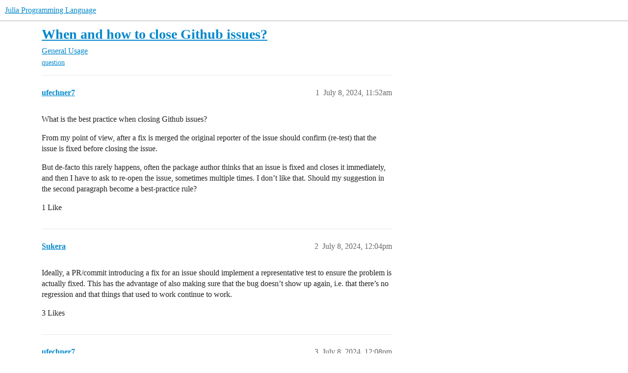

--- FILE ---
content_type: text/html; charset=utf-8
request_url: https://discourse.julialang.org/t/when-and-how-to-close-github-issues/116766
body_size: 9045
content:
<!DOCTYPE html>
<html lang="en">
  <head>
    <meta charset="utf-8">
    <title>When and how to close Github issues? - General Usage - Julia Programming Language</title>
    <meta name="description" content="What is the best practice when closing Github issues? 
From my point of view, after a fix is merged the original reporter of the issue should confirm (re-test) that the issue is fixed before closing the issue. 
But de-fa&amp;hellip;">
    <meta name="generator" content="Discourse 2026.1.0-latest - https://github.com/discourse/discourse version f8f53ac5e8e4348ae308fcddc078766463d5e5f3">
<link rel="icon" type="image/png" href="https://global.discourse-cdn.com/julialang/optimized/3X/5/2/52e282d46eadd4022c458057bb740061d8efad72_2_32x32.png">
<link rel="apple-touch-icon" type="image/png" href="https://global.discourse-cdn.com/julialang/optimized/3X/5/2/52e282d46eadd4022c458057bb740061d8efad72_2_180x180.png">
<meta name="theme-color" media="(prefers-color-scheme: light)" content="#fff">
<meta name="theme-color" media="(prefers-color-scheme: dark)" content="#111111">

<meta name="color-scheme" content="light dark">

<meta name="viewport" content="width=device-width, initial-scale=1.0, minimum-scale=1.0, viewport-fit=cover">
<link rel="canonical" href="https://discourse.julialang.org/t/when-and-how-to-close-github-issues/116766" />


<link rel="search" type="application/opensearchdescription+xml" href="https://discourse.julialang.org/opensearch.xml" title="Julia Programming Language Search">

    
    <link href="https://sea2.discourse-cdn.com/julialang/stylesheets/color_definitions_light-default_-1_53_86601608b3c6a1235996eb3dbc127d6482fa06e5.css?__ws=discourse.julialang.org" media="(prefers-color-scheme: light)" rel="stylesheet" class="light-scheme"/><link href="https://sea2.discourse-cdn.com/julialang/stylesheets/color_definitions_dark-scheme_3_53_79a83c266a770792449f8394556810175a4d9c50.css?__ws=discourse.julialang.org" media="(prefers-color-scheme: dark)" rel="stylesheet" class="dark-scheme" data-scheme-id="3"/>

<link href="https://sea2.discourse-cdn.com/julialang/stylesheets/common_c538c527e0723f045c1ba973395f21cec7aad0ec.css?__ws=discourse.julialang.org" media="all" rel="stylesheet" data-target="common"  />

  <link href="https://sea2.discourse-cdn.com/julialang/stylesheets/mobile_c538c527e0723f045c1ba973395f21cec7aad0ec.css?__ws=discourse.julialang.org" media="(max-width: 39.99999rem)" rel="stylesheet" data-target="mobile"  />
  <link href="https://sea2.discourse-cdn.com/julialang/stylesheets/desktop_c538c527e0723f045c1ba973395f21cec7aad0ec.css?__ws=discourse.julialang.org" media="(min-width: 40rem)" rel="stylesheet" data-target="desktop"  />



    <link href="https://sea2.discourse-cdn.com/julialang/stylesheets/chat_c538c527e0723f045c1ba973395f21cec7aad0ec.css?__ws=discourse.julialang.org" media="all" rel="stylesheet" data-target="chat"  />
    <link href="https://sea2.discourse-cdn.com/julialang/stylesheets/checklist_c538c527e0723f045c1ba973395f21cec7aad0ec.css?__ws=discourse.julialang.org" media="all" rel="stylesheet" data-target="checklist"  />
    <link href="https://sea2.discourse-cdn.com/julialang/stylesheets/discourse-ai_c538c527e0723f045c1ba973395f21cec7aad0ec.css?__ws=discourse.julialang.org" media="all" rel="stylesheet" data-target="discourse-ai"  />
    <link href="https://sea2.discourse-cdn.com/julialang/stylesheets/discourse-akismet_c538c527e0723f045c1ba973395f21cec7aad0ec.css?__ws=discourse.julialang.org" media="all" rel="stylesheet" data-target="discourse-akismet"  />
    <link href="https://sea2.discourse-cdn.com/julialang/stylesheets/discourse-assign_c538c527e0723f045c1ba973395f21cec7aad0ec.css?__ws=discourse.julialang.org" media="all" rel="stylesheet" data-target="discourse-assign"  />
    <link href="https://sea2.discourse-cdn.com/julialang/stylesheets/discourse-cakeday_c538c527e0723f045c1ba973395f21cec7aad0ec.css?__ws=discourse.julialang.org" media="all" rel="stylesheet" data-target="discourse-cakeday"  />
    <link href="https://sea2.discourse-cdn.com/julialang/stylesheets/discourse-calendar_c538c527e0723f045c1ba973395f21cec7aad0ec.css?__ws=discourse.julialang.org" media="all" rel="stylesheet" data-target="discourse-calendar"  />
    <link href="https://sea2.discourse-cdn.com/julialang/stylesheets/discourse-data-explorer_c538c527e0723f045c1ba973395f21cec7aad0ec.css?__ws=discourse.julialang.org" media="all" rel="stylesheet" data-target="discourse-data-explorer"  />
    <link href="https://sea2.discourse-cdn.com/julialang/stylesheets/discourse-details_c538c527e0723f045c1ba973395f21cec7aad0ec.css?__ws=discourse.julialang.org" media="all" rel="stylesheet" data-target="discourse-details"  />
    <link href="https://sea2.discourse-cdn.com/julialang/stylesheets/discourse-github_c538c527e0723f045c1ba973395f21cec7aad0ec.css?__ws=discourse.julialang.org" media="all" rel="stylesheet" data-target="discourse-github"  />
    <link href="https://sea2.discourse-cdn.com/julialang/stylesheets/discourse-graphviz_c538c527e0723f045c1ba973395f21cec7aad0ec.css?__ws=discourse.julialang.org" media="all" rel="stylesheet" data-target="discourse-graphviz"  />
    <link href="https://sea2.discourse-cdn.com/julialang/stylesheets/discourse-lazy-videos_c538c527e0723f045c1ba973395f21cec7aad0ec.css?__ws=discourse.julialang.org" media="all" rel="stylesheet" data-target="discourse-lazy-videos"  />
    <link href="https://sea2.discourse-cdn.com/julialang/stylesheets/discourse-local-dates_c538c527e0723f045c1ba973395f21cec7aad0ec.css?__ws=discourse.julialang.org" media="all" rel="stylesheet" data-target="discourse-local-dates"  />
    <link href="https://sea2.discourse-cdn.com/julialang/stylesheets/discourse-math_c538c527e0723f045c1ba973395f21cec7aad0ec.css?__ws=discourse.julialang.org" media="all" rel="stylesheet" data-target="discourse-math"  />
    <link href="https://sea2.discourse-cdn.com/julialang/stylesheets/discourse-narrative-bot_c538c527e0723f045c1ba973395f21cec7aad0ec.css?__ws=discourse.julialang.org" media="all" rel="stylesheet" data-target="discourse-narrative-bot"  />
    <link href="https://sea2.discourse-cdn.com/julialang/stylesheets/discourse-policy_c538c527e0723f045c1ba973395f21cec7aad0ec.css?__ws=discourse.julialang.org" media="all" rel="stylesheet" data-target="discourse-policy"  />
    <link href="https://sea2.discourse-cdn.com/julialang/stylesheets/discourse-presence_c538c527e0723f045c1ba973395f21cec7aad0ec.css?__ws=discourse.julialang.org" media="all" rel="stylesheet" data-target="discourse-presence"  />
    <link href="https://sea2.discourse-cdn.com/julialang/stylesheets/discourse-solved_c538c527e0723f045c1ba973395f21cec7aad0ec.css?__ws=discourse.julialang.org" media="all" rel="stylesheet" data-target="discourse-solved"  />
    <link href="https://sea2.discourse-cdn.com/julialang/stylesheets/discourse-templates_c538c527e0723f045c1ba973395f21cec7aad0ec.css?__ws=discourse.julialang.org" media="all" rel="stylesheet" data-target="discourse-templates"  />
    <link href="https://sea2.discourse-cdn.com/julialang/stylesheets/discourse-topic-voting_c538c527e0723f045c1ba973395f21cec7aad0ec.css?__ws=discourse.julialang.org" media="all" rel="stylesheet" data-target="discourse-topic-voting"  />
    <link href="https://sea2.discourse-cdn.com/julialang/stylesheets/discourse-user-notes_c538c527e0723f045c1ba973395f21cec7aad0ec.css?__ws=discourse.julialang.org" media="all" rel="stylesheet" data-target="discourse-user-notes"  />
    <link href="https://sea2.discourse-cdn.com/julialang/stylesheets/footnote_c538c527e0723f045c1ba973395f21cec7aad0ec.css?__ws=discourse.julialang.org" media="all" rel="stylesheet" data-target="footnote"  />
    <link href="https://sea2.discourse-cdn.com/julialang/stylesheets/hosted-site_c538c527e0723f045c1ba973395f21cec7aad0ec.css?__ws=discourse.julialang.org" media="all" rel="stylesheet" data-target="hosted-site"  />
    <link href="https://sea2.discourse-cdn.com/julialang/stylesheets/poll_c538c527e0723f045c1ba973395f21cec7aad0ec.css?__ws=discourse.julialang.org" media="all" rel="stylesheet" data-target="poll"  />
    <link href="https://sea2.discourse-cdn.com/julialang/stylesheets/spoiler-alert_c538c527e0723f045c1ba973395f21cec7aad0ec.css?__ws=discourse.julialang.org" media="all" rel="stylesheet" data-target="spoiler-alert"  />
    <link href="https://sea2.discourse-cdn.com/julialang/stylesheets/chat_mobile_c538c527e0723f045c1ba973395f21cec7aad0ec.css?__ws=discourse.julialang.org" media="(max-width: 39.99999rem)" rel="stylesheet" data-target="chat_mobile"  />
    <link href="https://sea2.discourse-cdn.com/julialang/stylesheets/discourse-ai_mobile_c538c527e0723f045c1ba973395f21cec7aad0ec.css?__ws=discourse.julialang.org" media="(max-width: 39.99999rem)" rel="stylesheet" data-target="discourse-ai_mobile"  />
    <link href="https://sea2.discourse-cdn.com/julialang/stylesheets/discourse-assign_mobile_c538c527e0723f045c1ba973395f21cec7aad0ec.css?__ws=discourse.julialang.org" media="(max-width: 39.99999rem)" rel="stylesheet" data-target="discourse-assign_mobile"  />
    <link href="https://sea2.discourse-cdn.com/julialang/stylesheets/discourse-calendar_mobile_c538c527e0723f045c1ba973395f21cec7aad0ec.css?__ws=discourse.julialang.org" media="(max-width: 39.99999rem)" rel="stylesheet" data-target="discourse-calendar_mobile"  />
    <link href="https://sea2.discourse-cdn.com/julialang/stylesheets/discourse-solved_mobile_c538c527e0723f045c1ba973395f21cec7aad0ec.css?__ws=discourse.julialang.org" media="(max-width: 39.99999rem)" rel="stylesheet" data-target="discourse-solved_mobile"  />
    <link href="https://sea2.discourse-cdn.com/julialang/stylesheets/discourse-topic-voting_mobile_c538c527e0723f045c1ba973395f21cec7aad0ec.css?__ws=discourse.julialang.org" media="(max-width: 39.99999rem)" rel="stylesheet" data-target="discourse-topic-voting_mobile"  />
    <link href="https://sea2.discourse-cdn.com/julialang/stylesheets/chat_desktop_c538c527e0723f045c1ba973395f21cec7aad0ec.css?__ws=discourse.julialang.org" media="(min-width: 40rem)" rel="stylesheet" data-target="chat_desktop"  />
    <link href="https://sea2.discourse-cdn.com/julialang/stylesheets/discourse-ai_desktop_c538c527e0723f045c1ba973395f21cec7aad0ec.css?__ws=discourse.julialang.org" media="(min-width: 40rem)" rel="stylesheet" data-target="discourse-ai_desktop"  />
    <link href="https://sea2.discourse-cdn.com/julialang/stylesheets/discourse-topic-voting_desktop_c538c527e0723f045c1ba973395f21cec7aad0ec.css?__ws=discourse.julialang.org" media="(min-width: 40rem)" rel="stylesheet" data-target="discourse-topic-voting_desktop"  />
    <link href="https://sea2.discourse-cdn.com/julialang/stylesheets/poll_desktop_c538c527e0723f045c1ba973395f21cec7aad0ec.css?__ws=discourse.julialang.org" media="(min-width: 40rem)" rel="stylesheet" data-target="poll_desktop"  />

  <link href="https://sea2.discourse-cdn.com/julialang/stylesheets/common_theme_46_e517481b7a4b2010293c67fb0edb867838904b8c.css?__ws=discourse.julialang.org" media="all" rel="stylesheet" data-target="common_theme" data-theme-id="46" data-theme-name="discotoc"/>
<link href="https://sea2.discourse-cdn.com/julialang/stylesheets/common_theme_40_d96a29e65721cd765186fbf7d7fb696a5db25d34.css?__ws=discourse.julialang.org" media="all" rel="stylesheet" data-target="common_theme" data-theme-id="40" data-theme-name="easy footer"/>
<link href="https://sea2.discourse-cdn.com/julialang/stylesheets/common_theme_51_05c658cb418a65562ec832e2d32e60e40e06d581.css?__ws=discourse.julialang.org" media="all" rel="stylesheet" data-target="common_theme" data-theme-id="51" data-theme-name="juliamonofonts"/>
<link href="https://sea2.discourse-cdn.com/julialang/stylesheets/common_theme_44_af023fb779730a69f28c85f89c0bcf408baa4b85.css?__ws=discourse.julialang.org" media="all" rel="stylesheet" data-target="common_theme" data-theme-id="44" data-theme-name="wikified posts"/>
<link href="https://sea2.discourse-cdn.com/julialang/stylesheets/common_theme_53_32a7350cc91753b49ed080859867b3193b604527.css?__ws=discourse.julialang.org" media="all" rel="stylesheet" data-target="common_theme" data-theme-id="53" data-theme-name="julia default theme"/>
    
    <link href="https://sea2.discourse-cdn.com/julialang/stylesheets/desktop_theme_53_8c16cf81cbf37c3f9836e3e2d02fb9b63f547021.css?__ws=discourse.julialang.org" media="(min-width: 40rem)" rel="stylesheet" data-target="desktop_theme" data-theme-id="53" data-theme-name="julia default theme"/>

    
    <meta id="data-ga-universal-analytics" data-tracking-code="UA-28835595-5" data-json="{&quot;cookieDomain&quot;:&quot;auto&quot;}" data-auto-link-domains="">

  <script async src="https://www.googletagmanager.com/gtag/js?id=UA-28835595-5" nonce="PHeKbGo1vIhJ5Lh2aeeazLTks"></script>
  <script defer src="https://global.discourse-cdn.com/julialang/assets/google-universal-analytics-v4-ba0fc09a.br.js" data-discourse-entrypoint="google-universal-analytics-v4" nonce="PHeKbGo1vIhJ5Lh2aeeazLTks"></script>


        <link rel="alternate nofollow" type="application/rss+xml" title="RSS feed of &#39;When and how to close Github issues?&#39;" href="https://discourse.julialang.org/t/when-and-how-to-close-github-issues/116766.rss" />
    <meta property="og:site_name" content="Julia Programming Language" />
<meta property="og:type" content="website" />
<meta name="twitter:card" content="summary_large_image" />
<meta name="twitter:image" content="https://global.discourse-cdn.com/julialang/original/3X/4/d/4d76a1d8062ed9397f2f00f22abdd69926b51785.png" />
<meta property="og:image" content="https://global.discourse-cdn.com/julialang/original/3X/4/d/4d76a1d8062ed9397f2f00f22abdd69926b51785.png" />
<meta property="og:url" content="https://discourse.julialang.org/t/when-and-how-to-close-github-issues/116766" />
<meta name="twitter:url" content="https://discourse.julialang.org/t/when-and-how-to-close-github-issues/116766" />
<meta property="og:title" content="When and how to close Github issues?" />
<meta name="twitter:title" content="When and how to close Github issues?" />
<meta property="og:description" content="What is the best practice when closing Github issues?  From my point of view, after a fix is merged the original reporter of the issue should confirm (re-test) that the issue is fixed before closing the issue.  But de-facto this rarely happens, often the package author thinks that an issue is fixed and closes it immediately, and then I have to ask to re-open the issue, sometimes multiple times. I don’t like that. Should my suggestion in the second paragraph become a best-practice rule?" />
<meta name="twitter:description" content="What is the best practice when closing Github issues?  From my point of view, after a fix is merged the original reporter of the issue should confirm (re-test) that the issue is fixed before closing the issue.  But de-facto this rarely happens, often the package author thinks that an issue is fixed and closes it immediately, and then I have to ask to re-open the issue, sometimes multiple times. I don’t like that. Should my suggestion in the second paragraph become a best-practice rule?" />
<meta property="og:article:section" content="General Usage" />
<meta property="og:article:section:color" content="3AB54A" />
<meta property="og:article:tag" content="question" />
<meta name="twitter:label1" value="Reading time" />
<meta name="twitter:data1" value="6 mins 🕑" />
<meta name="twitter:label2" value="Likes" />
<meta name="twitter:data2" value="119 ❤" />
<meta property="article:published_time" content="2024-07-08T11:52:34+00:00" />
<meta property="og:ignore_canonical" content="true" />

        <link rel="next" href="/t/when-and-how-to-close-github-issues/116766?page=2">

    <script type="application/ld+json">{"@context":"http://schema.org","@type":"QAPage","name":"When and how to close Github issues?","mainEntity":{"@type":"Question","name":"When and how to close Github issues?","text":"What is the best practice when closing Github issues?\n\nFrom my point of view, after a fix is merged the original reporter of the issue should confirm (re-test) that the issue is fixed before closing the issue.\n\nBut de-facto this rarely happens, often the package author thinks that an issue is fixed &hellip;","upvoteCount":1,"answerCount":1,"datePublished":"2024-07-08T11:52:34.350Z","author":{"@type":"Person","name":"ufechner7","url":"https://discourse.julialang.org/u/ufechner7"},"acceptedAnswer":{"@type":"Answer","text":"Conclusion: As far as I see nobody in this community supports my suggestion to apply a 4-eye method on closing of user reported bugs.\n\nThat’s a pity, but I have to live with it.","upvoteCount":2,"datePublished":"2024-07-09T07:49:05.029Z","url":"https://discourse.julialang.org/t/when-and-how-to-close-github-issues/116766/24","author":{"@type":"Person","name":"ufechner7","url":"https://discourse.julialang.org/u/ufechner7"}}}}</script>
  </head>
  <body class="crawler ">
    
    <header>
  <a href="/">Julia Programming Language</a>
</header>

    <div id="main-outlet" class="wrap" role="main">
        <div id="topic-title">
    <h1>
      <a href="/t/when-and-how-to-close-github-issues/116766">When and how to close Github issues?</a>
    </h1>

      <div class="topic-category" itemscope itemtype="http://schema.org/BreadcrumbList">
          <span itemprop="itemListElement" itemscope itemtype="http://schema.org/ListItem">
            <a href="/c/usage/6" class="badge-wrapper bullet" itemprop="item">
              <span class='badge-category-bg' style='background-color: #3AB54A'></span>
              <span class='badge-category clear-badge'>
                <span class='category-name' itemprop='name'>General Usage</span>
              </span>
            </a>
            <meta itemprop="position" content="1" />
          </span>
      </div>

      <div class="topic-category">
        <div class='discourse-tags list-tags'>
            <a href='https://discourse.julialang.org/tag/question' class='discourse-tag' rel="tag">question</a>
        </div>
      </div>
  </div>

  

    <div itemscope itemtype='http://schema.org/DiscussionForumPosting'>
      <meta itemprop='headline' content='When and how to close Github issues?'>
      <link itemprop='url' href='https://discourse.julialang.org/t/when-and-how-to-close-github-issues/116766'>
      <meta itemprop='datePublished' content='2024-07-08T11:52:34Z'>
        <meta itemprop='articleSection' content='General Usage'>
      <meta itemprop='keywords' content='question'>
      <div itemprop='publisher' itemscope itemtype="http://schema.org/Organization">
        <meta itemprop='name' content='The Julia Programming Language Project'>
          <div itemprop='logo' itemscope itemtype="http://schema.org/ImageObject">
            <meta itemprop='url' content='https://global.discourse-cdn.com/julialang/original/3X/1/2/12829a7ba92b924d4ce81099cbf99785bee9b405.png'>
          </div>
      </div>


          <div id='post_1'  class='topic-body crawler-post'>
            <div class='crawler-post-meta'>
              <span class="creator" itemprop="author" itemscope itemtype="http://schema.org/Person">
                <a itemprop="url" rel='nofollow' href='https://discourse.julialang.org/u/ufechner7'><span itemprop='name'>ufechner7</span></a>
                
              </span>

                <link itemprop="mainEntityOfPage" href="https://discourse.julialang.org/t/when-and-how-to-close-github-issues/116766">


              <span class="crawler-post-infos">
                  <time  datetime='2024-07-08T11:52:34Z' class='post-time'>
                    July 8, 2024, 11:52am
                  </time>
                  <meta itemprop='dateModified' content='2024-07-08T11:52:34Z'>
              <span itemprop='position'>1</span>
              </span>
            </div>
            <div class='post' itemprop='text'>
              <p>What is the best practice when closing Github issues?</p>
<p>From my point of view, after a fix is merged the original reporter of the issue should confirm (re-test) that the issue is fixed before closing the issue.</p>
<p>But de-facto this rarely happens, often the package author thinks that an issue is fixed and closes it immediately, and then I have to ask to re-open the issue, sometimes multiple times. I don’t like that. Should my suggestion in the second paragraph become a best-practice rule?</p>
            </div>

            <div itemprop="interactionStatistic" itemscope itemtype="http://schema.org/InteractionCounter">
              <meta itemprop="interactionType" content="http://schema.org/LikeAction"/>
              <meta itemprop="userInteractionCount" content="1" />
              <span class='post-likes'>1 Like</span>
            </div>


            
          </div>
          <div id='post_2' itemprop='comment' itemscope itemtype='http://schema.org/Comment' class='topic-body crawler-post'>
            <div class='crawler-post-meta'>
              <span class="creator" itemprop="author" itemscope itemtype="http://schema.org/Person">
                <a itemprop="url" rel='nofollow' href='https://discourse.julialang.org/u/Sukera'><span itemprop='name'>Sukera</span></a>
                
              </span>



              <span class="crawler-post-infos">
                  <time itemprop='datePublished' datetime='2024-07-08T12:04:04Z' class='post-time'>
                    July 8, 2024, 12:04pm
                  </time>
                  <meta itemprop='dateModified' content='2024-07-08T12:04:04Z'>
              <span itemprop='position'>2</span>
              </span>
            </div>
            <div class='post' itemprop='text'>
              <p>Ideally, a PR/commit introducing a fix for an issue should implement a representative test to ensure the problem is actually fixed. This has the advantage of also making sure that the bug doesn’t show up again, i.e. that there’s no regression and that things that used to work continue to work.</p>
            </div>

            <div itemprop="interactionStatistic" itemscope itemtype="http://schema.org/InteractionCounter">
              <meta itemprop="interactionType" content="http://schema.org/LikeAction"/>
              <meta itemprop="userInteractionCount" content="3" />
              <span class='post-likes'>3 Likes</span>
            </div>


            
          </div>
          <div id='post_3' itemprop='comment' itemscope itemtype='http://schema.org/Comment' class='topic-body crawler-post'>
            <div class='crawler-post-meta'>
              <span class="creator" itemprop="author" itemscope itemtype="http://schema.org/Person">
                <a itemprop="url" rel='nofollow' href='https://discourse.julialang.org/u/ufechner7'><span itemprop='name'>ufechner7</span></a>
                
              </span>



              <span class="crawler-post-infos">
                  <time itemprop='datePublished' datetime='2024-07-08T12:08:26Z' class='post-time'>
                    July 8, 2024, 12:08pm
                  </time>
                  <meta itemprop='dateModified' content='2024-07-08T12:08:26Z'>
              <span itemprop='position'>3</span>
              </span>
            </div>
            <div class='post' itemprop='text'>
              <p>The problem is, that this is not always possible. For example Makie, but also other GUI programs often fail on specific versions of an operating system, and as-far-as-I-know the test infrastructure does not support different versions of the same OS. Example: <a href="https://github.com/MakieOrg/Makie.jl/issues/4002" class="inline-onebox">Installation of GLMakie on Ubuntu 24.04 fails · Issue #4002 · MakieOrg/Makie.jl · GitHub</a></p>
            </div>

            <div itemprop="interactionStatistic" itemscope itemtype="http://schema.org/InteractionCounter">
              <meta itemprop="interactionType" content="http://schema.org/LikeAction"/>
              <meta itemprop="userInteractionCount" content="1" />
              <span class='post-likes'>1 Like</span>
            </div>


            
          </div>
          <div id='post_4' itemprop='comment' itemscope itemtype='http://schema.org/Comment' class='topic-body crawler-post'>
            <div class='crawler-post-meta'>
              <span class="creator" itemprop="author" itemscope itemtype="http://schema.org/Person">
                <a itemprop="url" rel='nofollow' href='https://discourse.julialang.org/u/ericphanson'><span itemprop='name'>ericphanson</span></a>
                
              </span>



              <span class="crawler-post-infos">
                  <time itemprop='datePublished' datetime='2024-07-08T13:03:40Z' class='post-time'>
                    July 8, 2024,  1:03pm
                  </time>
                  <meta itemprop='dateModified' content='2024-07-08T13:03:40Z'>
              <span itemprop='position'>4</span>
              </span>
            </div>
            <div class='post' itemprop='text'>
              <p>Usually an issue is closed if a bug is fixed, and that bug is hoped to be the original one, but sometimes it’s not possible to be sure if the original bug isn’t easily reproducible. If the original bug in fact hasn’t been fixed, re-opening makes sense, but so does filing a new, ideally more specific issue (making it clear that you have tested on the version with the supposed fix).</p>
<p>I don’t think it really makes sense to always wait for the original author to confirm, since most authors in fact don’t check, so many issues would just linger for a long time, adding to confusion if the bug has actually been fixed.</p>
            </div>

            <div itemprop="interactionStatistic" itemscope itemtype="http://schema.org/InteractionCounter">
              <meta itemprop="interactionType" content="http://schema.org/LikeAction"/>
              <meta itemprop="userInteractionCount" content="12" />
              <span class='post-likes'>12 Likes</span>
            </div>


            
          </div>
          <div id='post_5' itemprop='comment' itemscope itemtype='http://schema.org/Comment' class='topic-body crawler-post'>
            <div class='crawler-post-meta'>
              <span class="creator" itemprop="author" itemscope itemtype="http://schema.org/Person">
                <a itemprop="url" rel='nofollow' href='https://discourse.julialang.org/u/ufechner7'><span itemprop='name'>ufechner7</span></a>
                
              </span>



              <span class="crawler-post-infos">
                  <time itemprop='datePublished' datetime='2024-07-08T13:30:10Z' class='post-time'>
                    July 8, 2024,  1:30pm
                  </time>
                  <meta itemprop='dateModified' content='2024-07-08T13:30:10Z'>
              <span itemprop='position'>5</span>
              </span>
            </div>
            <div class='post' itemprop='text'>
              <aside class="quote no-group" data-username="ericphanson" data-post="4" data-topic="116766">
<div class="title">
<div class="quote-controls"></div>
<img alt="" width="24" height="24" src="https://sea2.discourse-cdn.com/julialang/user_avatar/discourse.julialang.org/ericphanson/48/215186_2.png" class="avatar"> ericphanson:</div>
<blockquote>
<p>I don’t think it really makes sense to always wait for the original author to confirm, since most authors in fact don’t check, so many issues would just linger for a long time, adding to confusion if the bug has actually been fixed.</p>
</blockquote>
</aside>
<p>I do not agree. It can be a valid approach to ping the original and ask to re-test. If he doesn’t reply within a week it might be OK to close the issue, but not even asking him is not a professional approach.</p>
            </div>

            <div itemprop="interactionStatistic" itemscope itemtype="http://schema.org/InteractionCounter">
              <meta itemprop="interactionType" content="http://schema.org/LikeAction"/>
              <meta itemprop="userInteractionCount" content="0" />
              <span class='post-likes'></span>
            </div>


            
          </div>
          <div id='post_6' itemprop='comment' itemscope itemtype='http://schema.org/Comment' class='topic-body crawler-post'>
            <div class='crawler-post-meta'>
              <span class="creator" itemprop="author" itemscope itemtype="http://schema.org/Person">
                <a itemprop="url" rel='nofollow' href='https://discourse.julialang.org/u/DanielVandH'><span itemprop='name'>DanielVandH</span></a>
                
              </span>



              <span class="crawler-post-infos">
                  <time itemprop='datePublished' datetime='2024-07-08T13:36:45Z' class='post-time'>
                    July 8, 2024,  1:36pm
                  </time>
                  <meta itemprop='dateModified' content='2024-07-08T13:36:45Z'>
              <span itemprop='position'>6</span>
              </span>
            </div>
            <div class='post' itemprop='text'>
              <p>I usually leave it up to the author but I don’t think it’s too bad to just close it - the author can always open it if they disagree. Also keep in mind that most of these developers are working voluntarily, judging someone for not being “professional” (however that is defined) is a bit of a reach…</p>
            </div>

            <div itemprop="interactionStatistic" itemscope itemtype="http://schema.org/InteractionCounter">
              <meta itemprop="interactionType" content="http://schema.org/LikeAction"/>
              <meta itemprop="userInteractionCount" content="6" />
              <span class='post-likes'>6 Likes</span>
            </div>


            
          </div>
          <div id='post_7' itemprop='comment' itemscope itemtype='http://schema.org/Comment' class='topic-body crawler-post'>
            <div class='crawler-post-meta'>
              <span class="creator" itemprop="author" itemscope itemtype="http://schema.org/Person">
                <a itemprop="url" rel='nofollow' href='https://discourse.julialang.org/u/ufechner7'><span itemprop='name'>ufechner7</span></a>
                
              </span>



              <span class="crawler-post-infos">
                  <time itemprop='datePublished' datetime='2024-07-08T13:40:33Z' class='post-time'>
                    July 8, 2024,  1:40pm
                  </time>
                  <meta itemprop='dateModified' content='2024-07-08T13:40:33Z'>
              <span itemprop='position'>7</span>
              </span>
            </div>
            <div class='post' itemprop='text'>
              <aside class="quote no-group" data-username="DanielVandH" data-post="6" data-topic="116766">
<div class="title">
<div class="quote-controls"></div>
<img loading="lazy" alt="" width="24" height="24" src="https://sea2.discourse-cdn.com/julialang/user_avatar/discourse.julialang.org/danielvandh/48/31134_2.png" class="avatar"> DanielVandH:</div>
<blockquote>
<p>is a bit of a reach…</p>
</blockquote>
</aside>
<p>Not really. We are trying to encourage best practice in many fields, and many of the voluntary package authors do this job for years, so they can also improve.</p>
<p>But only if we agree and document on how “best practice” should look like.</p>
            </div>

            <div itemprop="interactionStatistic" itemscope itemtype="http://schema.org/InteractionCounter">
              <meta itemprop="interactionType" content="http://schema.org/LikeAction"/>
              <meta itemprop="userInteractionCount" content="0" />
              <span class='post-likes'></span>
            </div>


            
          </div>
          <div id='post_8' itemprop='comment' itemscope itemtype='http://schema.org/Comment' class='topic-body crawler-post'>
            <div class='crawler-post-meta'>
              <span class="creator" itemprop="author" itemscope itemtype="http://schema.org/Person">
                <a itemprop="url" rel='nofollow' href='https://discourse.julialang.org/u/DanielVandH'><span itemprop='name'>DanielVandH</span></a>
                
              </span>



              <span class="crawler-post-infos">
                  <time itemprop='datePublished' datetime='2024-07-08T13:42:56Z' class='post-time'>
                    July 8, 2024,  1:42pm
                  </time>
                  <meta itemprop='dateModified' content='2024-07-08T13:42:56Z'>
              <span itemprop='position'>8</span>
              </span>
            </div>
            <div class='post' itemprop='text'>
              <p>But who is “we”? There is no overarching body paying these people. It is up to the developers how they want to run their package.</p>
            </div>

            <div itemprop="interactionStatistic" itemscope itemtype="http://schema.org/InteractionCounter">
              <meta itemprop="interactionType" content="http://schema.org/LikeAction"/>
              <meta itemprop="userInteractionCount" content="3" />
              <span class='post-likes'>3 Likes</span>
            </div>


            
          </div>
          <div id='post_9' itemprop='comment' itemscope itemtype='http://schema.org/Comment' class='topic-body crawler-post'>
            <div class='crawler-post-meta'>
              <span class="creator" itemprop="author" itemscope itemtype="http://schema.org/Person">
                <a itemprop="url" rel='nofollow' href='https://discourse.julialang.org/u/ufechner7'><span itemprop='name'>ufechner7</span></a>
                
              </span>



              <span class="crawler-post-infos">
                  <time itemprop='datePublished' datetime='2024-07-08T13:45:35Z' class='post-time'>
                    July 8, 2024,  1:45pm
                  </time>
                  <meta itemprop='dateModified' content='2024-07-08T13:45:35Z'>
              <span itemprop='position'>9</span>
              </span>
            </div>
            <div class='post' itemprop='text'>
              <aside class="quote no-group" data-username="DanielVandH" data-post="8" data-topic="116766">
<div class="title">
<div class="quote-controls"></div>
<img loading="lazy" alt="" width="24" height="24" src="https://sea2.discourse-cdn.com/julialang/user_avatar/discourse.julialang.org/danielvandh/48/31134_2.png" class="avatar"> DanielVandH:</div>
<blockquote>
<p>But who is “we”?</p>
</blockquote>
</aside>
<p>This community. The people active here at discourse.</p>
            </div>

            <div itemprop="interactionStatistic" itemscope itemtype="http://schema.org/InteractionCounter">
              <meta itemprop="interactionType" content="http://schema.org/LikeAction"/>
              <meta itemprop="userInteractionCount" content="0" />
              <span class='post-likes'></span>
            </div>


            
          </div>
          <div id='post_10' itemprop='comment' itemscope itemtype='http://schema.org/Comment' class='topic-body crawler-post'>
            <div class='crawler-post-meta'>
              <span class="creator" itemprop="author" itemscope itemtype="http://schema.org/Person">
                <a itemprop="url" rel='nofollow' href='https://discourse.julialang.org/u/DanielVandH'><span itemprop='name'>DanielVandH</span></a>
                
              </span>



              <span class="crawler-post-infos">
                  <time itemprop='datePublished' datetime='2024-07-08T13:58:02Z' class='post-time'>
                    July 8, 2024,  1:58pm
                  </time>
                  <meta itemprop='dateModified' content='2024-07-08T13:58:02Z'>
              <span itemprop='position'>10</span>
              </span>
            </div>
            <div class='post' itemprop='text'>
              <p>I don’t think that’s enough to really want to judge someone as being unprofessional. I do see the point of the issue but we are all just free users of these packages made and developed for free, it’s a bit harsh to judge them as being unprofessional (whatever professional means in this context).</p>
<p>I certainly do some things in my own packages that might not be professional if I were paid to make them, but I don’t think there should be much expectation that I be made to adhere to any sort of best practices.</p>
            </div>

            <div itemprop="interactionStatistic" itemscope itemtype="http://schema.org/InteractionCounter">
              <meta itemprop="interactionType" content="http://schema.org/LikeAction"/>
              <meta itemprop="userInteractionCount" content="1" />
              <span class='post-likes'>1 Like</span>
            </div>


            
          </div>
          <div id='post_11' itemprop='comment' itemscope itemtype='http://schema.org/Comment' class='topic-body crawler-post'>
            <div class='crawler-post-meta'>
              <span class="creator" itemprop="author" itemscope itemtype="http://schema.org/Person">
                <a itemprop="url" rel='nofollow' href='https://discourse.julialang.org/u/jules'><span itemprop='name'>jules</span></a>
                
              </span>



              <span class="crawler-post-infos">
                  <time itemprop='datePublished' datetime='2024-07-08T16:15:37Z' class='post-time'>
                    July 8, 2024,  4:15pm
                  </time>
                  <meta itemprop='dateModified' content='2024-07-08T16:15:37Z'>
              <span itemprop='position'>11</span>
              </span>
            </div>
            <div class='post' itemprop='text'>
              <p>In this case the issue was closed after the maintainer believed the bug to be fixed. Of course people can make mistakes but I don’t think it needs to be more complicated than that. If I can reproduce a bug and fix it, I’ll close the issue without confirmation. If I can’t repro it and can’t test it in CI either, I will wait for someone with an appropriate system to confirm. That may or may not be the issue author.</p>
            </div>

            <div itemprop="interactionStatistic" itemscope itemtype="http://schema.org/InteractionCounter">
              <meta itemprop="interactionType" content="http://schema.org/LikeAction"/>
              <meta itemprop="userInteractionCount" content="6" />
              <span class='post-likes'>6 Likes</span>
            </div>


            
          </div>
          <div id='post_12' itemprop='comment' itemscope itemtype='http://schema.org/Comment' class='topic-body crawler-post'>
            <div class='crawler-post-meta'>
              <span class="creator" itemprop="author" itemscope itemtype="http://schema.org/Person">
                <a itemprop="url" rel='nofollow' href='https://discourse.julialang.org/u/mkitti'><span itemprop='name'>mkitti</span></a>
                
              </span>



              <span class="crawler-post-infos">
                  <time itemprop='datePublished' datetime='2024-07-08T17:20:56Z' class='post-time'>
                    July 8, 2024,  5:20pm
                  </time>
                  <meta itemprop='dateModified' content='2024-07-08T17:20:56Z'>
              <span itemprop='position'>12</span>
              </span>
            </div>
            <div class='post' itemprop='text'>
              <p>Note that there is a built in mechanism. If a pull request says it <code>fixes #1234</code> and then that pull request is merged, then issue <span class="hashtag-raw">#1234</span> will be closed <em>automatically</em>.</p>
<p>That is not a culture issue, that’s just how Github works.</p>
            </div>

            <div itemprop="interactionStatistic" itemscope itemtype="http://schema.org/InteractionCounter">
              <meta itemprop="interactionType" content="http://schema.org/LikeAction"/>
              <meta itemprop="userInteractionCount" content="2" />
              <span class='post-likes'>2 Likes</span>
            </div>


            
          </div>
          <div id='post_13' itemprop='comment' itemscope itemtype='http://schema.org/Comment' class='topic-body crawler-post'>
            <div class='crawler-post-meta'>
              <span class="creator" itemprop="author" itemscope itemtype="http://schema.org/Person">
                <a itemprop="url" rel='nofollow' href='https://discourse.julialang.org/u/ufechner7'><span itemprop='name'>ufechner7</span></a>
                
              </span>



              <span class="crawler-post-infos">
                  <time itemprop='datePublished' datetime='2024-07-08T17:29:57Z' class='post-time'>
                    July 8, 2024,  5:29pm
                  </time>
                  <meta itemprop='dateModified' content='2024-07-08T17:29:57Z'>
              <span itemprop='position'>13</span>
              </span>
            </div>
            <div class='post' itemprop='text'>
              <aside class="quote no-group" data-username="mkitti" data-post="12" data-topic="116766">
<div class="title">
<div class="quote-controls"></div>
<img loading="lazy" alt="" width="24" height="24" src="https://sea2.discourse-cdn.com/julialang/user_avatar/discourse.julialang.org/mkitti/48/12459_2.png" class="avatar"> mkitti:</div>
<blockquote>
<p>That is not a culture issue, that’s just how Github works.</p>
</blockquote>
</aside>
<p>This is crap. Perhaps I worked too long at ABB. It just doen’t make sense to close an issue if the person who reported it doesn’t confirm that it is really fixed.</p>
            </div>

            <div itemprop="interactionStatistic" itemscope itemtype="http://schema.org/InteractionCounter">
              <meta itemprop="interactionType" content="http://schema.org/LikeAction"/>
              <meta itemprop="userInteractionCount" content="0" />
              <span class='post-likes'></span>
            </div>


            
          </div>
          <div id='post_14' itemprop='comment' itemscope itemtype='http://schema.org/Comment' class='topic-body crawler-post'>
            <div class='crawler-post-meta'>
              <span class="creator" itemprop="author" itemscope itemtype="http://schema.org/Person">
                <a itemprop="url" rel='nofollow' href='https://discourse.julialang.org/u/mkitti'><span itemprop='name'>mkitti</span></a>
                
              </span>



              <span class="crawler-post-infos">
                  <time itemprop='datePublished' datetime='2024-07-08T17:38:08Z' class='post-time'>
                    July 8, 2024,  5:38pm
                  </time>
                  <meta itemprop='dateModified' content='2024-07-08T17:38:08Z'>
              <span itemprop='position'>14</span>
              </span>
            </div>
            <div class='post' itemprop='text'>
              <p>You can read about the “feature” here:</p><aside class="onebox allowlistedgeneric" data-onebox-src="https://docs.github.com/en/issues/tracking-your-work-with-issues/linking-a-pull-request-to-an-issue">
  <header class="source">
      <img src="https://global.discourse-cdn.com/julialang/original/3X/a/c/acb1d76e54a84aa6c0f43adbf25581ba1ebfe671.png" class="site-icon" data-dominant-color="9FA1A3" width="96" height="96">

      <a href="https://docs.github.com/en/issues/tracking-your-work-with-issues/linking-a-pull-request-to-an-issue" target="_blank" rel="noopener">GitHub Docs</a>
  </header>

  <article class="onebox-body">
    <img width="500" height="500" src="https://global.discourse-cdn.com/julialang/original/3X/3/3/337b7cc06184984e148c075df20ef009e0e6ecaa.png" class="thumbnail onebox-avatar" data-dominant-color="E1E1E1">

<h3><a href="https://docs.github.com/en/issues/tracking-your-work-with-issues/linking-a-pull-request-to-an-issue" target="_blank" rel="noopener">Linking a pull request to an issue - GitHub Docs</a></h3>

  <p>You can link a pull request or branch to an issue to show that a fix is in progress and to automatically close the issue when the pull request or branch  is merged.</p>


  </article>

  <div class="onebox-metadata">
    
    
  </div>

  <div style="clear: both"></div>
</aside>

            </div>

            <div itemprop="interactionStatistic" itemscope itemtype="http://schema.org/InteractionCounter">
              <meta itemprop="interactionType" content="http://schema.org/LikeAction"/>
              <meta itemprop="userInteractionCount" content="1" />
              <span class='post-likes'>1 Like</span>
            </div>


            
          </div>
          <div id='post_15' itemprop='comment' itemscope itemtype='http://schema.org/Comment' class='topic-body crawler-post'>
            <div class='crawler-post-meta'>
              <span class="creator" itemprop="author" itemscope itemtype="http://schema.org/Person">
                <a itemprop="url" rel='nofollow' href='https://discourse.julialang.org/u/nsajko'><span itemprop='name'>nsajko</span></a>
                
              </span>



              <span class="crawler-post-infos">
                  <time itemprop='datePublished' datetime='2024-07-08T17:38:40Z' class='post-time'>
                    July 8, 2024,  5:38pm
                  </time>
                  <meta itemprop='dateModified' content='2024-07-08T17:38:40Z'>
              <span itemprop='position'>15</span>
              </span>
            </div>
            <div class='post' itemprop='text'>
              <p>This is simply an unrealistically high standard to apply to <em>all</em> issues.</p>
            </div>

            <div itemprop="interactionStatistic" itemscope itemtype="http://schema.org/InteractionCounter">
              <meta itemprop="interactionType" content="http://schema.org/LikeAction"/>
              <meta itemprop="userInteractionCount" content="1" />
              <span class='post-likes'>1 Like</span>
            </div>


            
          </div>
          <div id='post_16' itemprop='comment' itemscope itemtype='http://schema.org/Comment' class='topic-body crawler-post'>
            <div class='crawler-post-meta'>
              <span class="creator" itemprop="author" itemscope itemtype="http://schema.org/Person">
                <a itemprop="url" rel='nofollow' href='https://discourse.julialang.org/u/ufechner7'><span itemprop='name'>ufechner7</span></a>
                
              </span>



              <span class="crawler-post-infos">
                  <time itemprop='datePublished' datetime='2024-07-08T18:08:22Z' class='post-time'>
                    July 8, 2024,  6:08pm
                  </time>
                  <meta itemprop='dateModified' content='2024-07-08T18:08:22Z'>
              <span itemprop='position'>16</span>
              </span>
            </div>
            <div class='post' itemprop='text'>
              <p>You can. But you don’t have to. You can also close issues manually at a good point in time.</p>
            </div>

            <div itemprop="interactionStatistic" itemscope itemtype="http://schema.org/InteractionCounter">
              <meta itemprop="interactionType" content="http://schema.org/LikeAction"/>
              <meta itemprop="userInteractionCount" content="0" />
              <span class='post-likes'></span>
            </div>


            
          </div>
          <div id='post_17' itemprop='comment' itemscope itemtype='http://schema.org/Comment' class='topic-body crawler-post'>
            <div class='crawler-post-meta'>
              <span class="creator" itemprop="author" itemscope itemtype="http://schema.org/Person">
                <a itemprop="url" rel='nofollow' href='https://discourse.julialang.org/u/ufechner7'><span itemprop='name'>ufechner7</span></a>
                
              </span>



              <span class="crawler-post-infos">
                  <time itemprop='datePublished' datetime='2024-07-08T18:10:19Z' class='post-time'>
                    July 8, 2024,  6:10pm
                  </time>
                  <meta itemprop='dateModified' content='2024-07-08T18:10:19Z'>
              <span itemprop='position'>17</span>
              </span>
            </div>
            <div class='post' itemprop='text'>
              <aside class="quote no-group" data-username="nsajko" data-post="15" data-topic="116766" data-full="true">
<div class="title">
<div class="quote-controls"></div>
<img loading="lazy" alt="" width="24" height="24" src="https://sea2.discourse-cdn.com/julialang/user_avatar/discourse.julialang.org/nsajko/48/214425_2.png" class="avatar"> nsajko:</div>
<blockquote>
<p>This is simply an unrealistically high standard to apply to <em>all</em> issues.</p>
</blockquote>
</aside>
<p>But it is a standard that you can apply in general. You can always make exceptions. Not doing it means to create frustration with the people who report issues and it results in low quality software.</p>
            </div>

            <div itemprop="interactionStatistic" itemscope itemtype="http://schema.org/InteractionCounter">
              <meta itemprop="interactionType" content="http://schema.org/LikeAction"/>
              <meta itemprop="userInteractionCount" content="0" />
              <span class='post-likes'></span>
            </div>


            
          </div>
          <div id='post_18' itemprop='comment' itemscope itemtype='http://schema.org/Comment' class='topic-body crawler-post'>
            <div class='crawler-post-meta'>
              <span class="creator" itemprop="author" itemscope itemtype="http://schema.org/Person">
                <a itemprop="url" rel='nofollow' href='https://discourse.julialang.org/u/Datseris'><span itemprop='name'>Datseris</span></a>
                
              </span>



              <span class="crawler-post-infos">
                  <time itemprop='datePublished' datetime='2024-07-08T18:47:23Z' class='post-time'>
                    July 8, 2024,  6:47pm
                  </time>
                  <meta itemprop='dateModified' content='2024-07-08T18:47:23Z'>
              <span itemprop='position'>18</span>
              </span>
            </div>
            <div class='post' itemprop='text'>
              <p>For what it is worth, in the packages I maintain, I close issues immediately. If I have even a slightest hunch I’ve fixed the bug, I’ll close the issue immediately, without waiting for the person who opened it, or any user, to say anything.</p>
<p>If someone believes the issue is not fixed, they can re-open the original GitHub post or open a new one, it’s not a big deal! <img src="https://emoji.discourse-cdn.com/twitter/smiley.png?v=12" title=":smiley:" class="emoji" alt=":smiley:" loading="lazy" width="20" height="20"> Yet, the organizational power I get for closing the issue is an immediate benefit.</p>
            </div>

            <div itemprop="interactionStatistic" itemscope itemtype="http://schema.org/InteractionCounter">
              <meta itemprop="interactionType" content="http://schema.org/LikeAction"/>
              <meta itemprop="userInteractionCount" content="13" />
              <span class='post-likes'>13 Likes</span>
            </div>


            
          </div>
          <div id='post_19' itemprop='comment' itemscope itemtype='http://schema.org/Comment' class='topic-body crawler-post'>
            <div class='crawler-post-meta'>
              <span class="creator" itemprop="author" itemscope itemtype="http://schema.org/Person">
                <a itemprop="url" rel='nofollow' href='https://discourse.julialang.org/u/DanielVandH'><span itemprop='name'>DanielVandH</span></a>
                
              </span>



              <span class="crawler-post-infos">
                  <time itemprop='datePublished' datetime='2024-07-08T18:55:56Z' class='post-time'>
                    July 8, 2024,  6:55pm
                  </time>
                  <meta itemprop='dateModified' content='2024-07-08T18:55:56Z'>
              <span itemprop='position'>19</span>
              </span>
            </div>
            <div class='post' itemprop='text'>
              <p>99% of the time the issue is probably indeed fixed. I’ve not personally had a problem where I’ve made an issue, it’s been closed, and then the issue wasn’t actually fixed as advertised - it probably just means there’s insufficient detail in the example provided in the issue’s description.</p>
<p>There’s little motivation for the developer to create more -unpaid- work from themselves by waiting for the author to confirm (fix the issue, mention the PR in the issue but don’t close it, make a comment in the issue and ping the author) when, most of the time, they can just fix the issue and close it automatically with the PR.</p>
<p>The author of the issue should just make a comment explaining if it wasn’t fixed.</p>
            </div>

            <div itemprop="interactionStatistic" itemscope itemtype="http://schema.org/InteractionCounter">
              <meta itemprop="interactionType" content="http://schema.org/LikeAction"/>
              <meta itemprop="userInteractionCount" content="2" />
              <span class='post-likes'>2 Likes</span>
            </div>


            
          </div>
          <div id='post_20' itemprop='comment' itemscope itemtype='http://schema.org/Comment' class='topic-body crawler-post'>
            <div class='crawler-post-meta'>
              <span class="creator" itemprop="author" itemscope itemtype="http://schema.org/Person">
                <a itemprop="url" rel='nofollow' href='https://discourse.julialang.org/u/jules'><span itemprop='name'>jules</span></a>
                
              </span>



              <span class="crawler-post-infos">
                  <time itemprop='datePublished' datetime='2024-07-08T18:57:30Z' class='post-time'>
                    July 8, 2024,  6:57pm
                  </time>
                  <meta itemprop='dateModified' content='2024-07-08T18:57:30Z'>
              <span itemprop='position'>20</span>
              </span>
            </div>
            <div class='post' itemprop='text'>
              <aside class="quote no-group" data-username="ufechner7" data-post="17" data-topic="116766">
<div class="title">
<div class="quote-controls"></div>
<img loading="lazy" alt="" width="24" height="24" src="https://sea2.discourse-cdn.com/julialang/user_avatar/discourse.julialang.org/ufechner7/48/51363_2.png" class="avatar"> ufechner7:</div>
<blockquote>
<p>Not doing it means to create frustration with the people who report issues and it results in low quality software.</p>
</blockquote>
</aside>
<p>The frustration is evident in your writing, so I give you that. But I don’t think software quality is lowered by closing issues prematurely, as they’ll just be opened again if they’re not fixed. The problems keeping quality low are that you don’t have time to fix all the bugs, don’t know how to fix them, or you don’t guard them well enough with tests such that you later break things again unintentionally.</p>
            </div>

            <div itemprop="interactionStatistic" itemscope itemtype="http://schema.org/InteractionCounter">
              <meta itemprop="interactionType" content="http://schema.org/LikeAction"/>
              <meta itemprop="userInteractionCount" content="4" />
              <span class='post-likes'>4 Likes</span>
            </div>


            
          </div>
    </div>

      <div role='navigation' itemscope itemtype='http://schema.org/SiteNavigationElement' class="topic-body crawler-post">
            <span itemprop='name'><b><a rel="next" itemprop="url" href="/t/when-and-how-to-close-github-issues/116766?page=2">next page →</a></b></span>
      </div>

    <div id="related-topics" class="more-topics__list " role="complementary" aria-labelledby="related-topics-title">
  <h3 id="related-topics-title" class="more-topics__list-title">
    Related topics
  </h3>
  <div class="topic-list-container" itemscope itemtype='http://schema.org/ItemList'>
    <meta itemprop='itemListOrder' content='http://schema.org/ItemListOrderDescending'>
    <table class='topic-list'>
      <thead>
        <tr>
          <th>Topic</th>
          <th></th>
          <th class="replies">Replies</th>
          <th class="views">Views</th>
          <th>Activity</th>
        </tr>
      </thead>
      <tbody>
          <tr class="topic-list-item" id="topic-list-item-102604">
            <td class="main-link" itemprop='itemListElement' itemscope itemtype='http://schema.org/ListItem'>
              <meta itemprop='position' content='1'>
              <span class="link-top-line">
                <a itemprop='url' href='https://discourse.julialang.org/t/making-the-review-process-more-pleasant-for-new-contributors/102604' class='title raw-link raw-topic-link'>Making the review process more pleasant for new contributors</a>
              </span>
              <div class="link-bottom-line">
                  <a href='/c/usage/6' class='badge-wrapper bullet'>
                    <span class='badge-category-bg' style='background-color: #3AB54A'></span>
                    <span class='badge-category clear-badge'>
                      <span class='category-name'>General Usage</span>
                    </span>
                  </a>
                  <div class="discourse-tags">
                      <a href='https://discourse.julialang.org/tag/github' class='discourse-tag'>github</a>
                      ,&nbsp;
                      <a href='https://discourse.julialang.org/tag/contributing' class='discourse-tag'>contributing</a>
                      
                  </div>
              </div>
            </td>
            <td class="replies">
              <span class='posts' title='posts'>59</span>
            </td>
            <td class="views">
              <span class='views' title='views'>4103</span>
            </td>
            <td>
              July 18, 2024
            </td>
          </tr>
          <tr class="topic-list-item" id="topic-list-item-65167">
            <td class="main-link" itemprop='itemListElement' itemscope itemtype='http://schema.org/ListItem'>
              <meta itemprop='position' content='2'>
              <span class="link-top-line">
                <a itemprop='url' href='https://discourse.julialang.org/t/package-growth-tips-and-tricks-creating-an-organization-triage-better-management/65167' class='title raw-link raw-topic-link'>Package growth tips and tricks: Creating an organization, triage, better management</a>
              </span>
              <div class="link-bottom-line">
                  <a href='/c/community/22' class='badge-wrapper bullet'>
                    <span class='badge-category-bg' style='background-color: #12A89D'></span>
                    <span class='badge-category clear-badge'>
                      <span class='category-name'>Community</span>
                    </span>
                  </a>
                  <div class="discourse-tags">
                      <a href='https://discourse.julialang.org/tag/question' class='discourse-tag'>question</a>
                      
                  </div>
              </div>
            </td>
            <td class="replies">
              <span class='posts' title='posts'>8</span>
            </td>
            <td class="views">
              <span class='views' title='views'>2374</span>
            </td>
            <td>
              July 27, 2021
            </td>
          </tr>
          <tr class="topic-list-item" id="topic-list-item-56274">
            <td class="main-link" itemprop='itemListElement' itemscope itemtype='http://schema.org/ListItem'>
              <meta itemprop='position' content='3'>
              <span class="link-top-line">
                <a itemprop='url' href='https://discourse.julialang.org/t/would-it-help-to-have-a-tool-that-automatically-determines-which-issues-should-be-closed/56274' class='title raw-link raw-topic-link'>Would it help to have a tool that automatically determines, which issues should be closed?</a>
              </span>
              <div class="link-bottom-line">
                  <a href='/c/tools/35' class='badge-wrapper bullet'>
                    <span class='badge-category-bg' style='background-color: #9EB83B'></span>
                    <span class='badge-category clear-badge'>
                      <span class='category-name'>Tooling</span>
                    </span>
                  </a>
                  <div class="discourse-tags">
                  </div>
              </div>
            </td>
            <td class="replies">
              <span class='posts' title='posts'>15</span>
            </td>
            <td class="views">
              <span class='views' title='views'>672</span>
            </td>
            <td>
              March 9, 2021
            </td>
          </tr>
          <tr class="topic-list-item" id="topic-list-item-50916">
            <td class="main-link" itemprop='itemListElement' itemscope itemtype='http://schema.org/ListItem'>
              <meta itemprop='position' content='4'>
              <span class="link-top-line">
                <a itemprop='url' href='https://discourse.julialang.org/t/suggestion-to-slightly-improve-julia-development/50916' class='title raw-link raw-topic-link'>Suggestion to slightly improve Julia development</a>
              </span>
              <div class="link-bottom-line">
                  <a href='/c/community/22' class='badge-wrapper bullet'>
                    <span class='badge-category-bg' style='background-color: #12A89D'></span>
                    <span class='badge-category clear-badge'>
                      <span class='category-name'>Community</span>
                    </span>
                  </a>
                  <div class="discourse-tags">
                  </div>
              </div>
            </td>
            <td class="replies">
              <span class='posts' title='posts'>94</span>
            </td>
            <td class="views">
              <span class='views' title='views'>5510</span>
            </td>
            <td>
              May 31, 2021
            </td>
          </tr>
          <tr class="topic-list-item" id="topic-list-item-124342">
            <td class="main-link" itemprop='itemListElement' itemscope itemtype='http://schema.org/ListItem'>
              <meta itemprop='position' content='5'>
              <span class="link-top-line">
                <a itemprop='url' href='https://discourse.julialang.org/t/identifying-barriers-to-new-contributions-to-julia-and-its-ecosystem/124342' class='title raw-link raw-topic-link'>Identifying barriers to new contributions to Julia and its ecosystem</a>
              </span>
              <div class="link-bottom-line">
                  <a href='/c/community/22' class='badge-wrapper bullet'>
                    <span class='badge-category-bg' style='background-color: #12A89D'></span>
                    <span class='badge-category clear-badge'>
                      <span class='category-name'>Community</span>
                    </span>
                  </a>
                  <div class="discourse-tags">
                      <a href='https://discourse.julialang.org/tag/github' class='discourse-tag'>github</a>
                      ,&nbsp;
                      <a href='https://discourse.julialang.org/tag/contributing' class='discourse-tag'>contributing</a>
                      
                  </div>
              </div>
            </td>
            <td class="replies">
              <span class='posts' title='posts'>14</span>
            </td>
            <td class="views">
              <span class='views' title='views'>1051</span>
            </td>
            <td>
              January 5, 2025
            </td>
          </tr>
      </tbody>
    </table>
  </div>
</div>





    </div>
    <footer class="container wrap">
  <nav class='crawler-nav'>
    <ul>
      <li itemscope itemtype='http://schema.org/SiteNavigationElement'>
        <span itemprop='name'>
          <a href='/' itemprop="url">Home </a>
        </span>
      </li>
      <li itemscope itemtype='http://schema.org/SiteNavigationElement'>
        <span itemprop='name'>
          <a href='/categories' itemprop="url">Categories </a>
        </span>
      </li>
      <li itemscope itemtype='http://schema.org/SiteNavigationElement'>
        <span itemprop='name'>
          <a href='/guidelines' itemprop="url">Guidelines </a>
        </span>
      </li>
        <li itemscope itemtype='http://schema.org/SiteNavigationElement'>
          <span itemprop='name'>
            <a href='/tos' itemprop="url">Terms of Service </a>
          </span>
        </li>
        <li itemscope itemtype='http://schema.org/SiteNavigationElement'>
          <span itemprop='name'>
            <a href='/privacy' itemprop="url">Privacy Policy </a>
          </span>
        </li>
    </ul>
  </nav>
  <p class='powered-by-link'>Powered by <a href="https://www.discourse.org">Discourse</a>, best viewed with JavaScript enabled</p>
</footer>

    
    
  </body>
  
</html>
